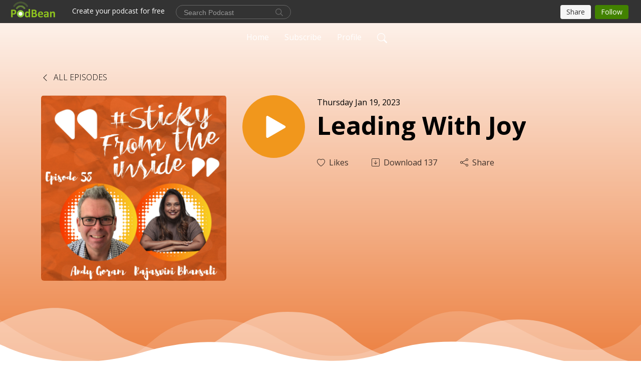

--- FILE ---
content_type: text/html; charset=UTF-8
request_url: https://stickyfromtheinside.podbean.com/e/leading-with-joy/
body_size: 10554
content:
<!DOCTYPE html>
<html  data-head-attrs=""  lang="en">
<head>
  <meta charset="UTF-8">
  <meta name="viewport" content="width=device-width, initial-scale=1.0">
  <meta name="mobile-web-app-capable" content="yes">
  <meta name="apple-mobile-web-app-status-bar-style" content="black">
  <meta name="theme-color" content="#ffffff">
  <link rel="stylesheet" href="https://cdnjs.cloudflare.com/ajax/libs/twitter-bootstrap/5.0.1/css/bootstrap.min.css" integrity="sha512-Ez0cGzNzHR1tYAv56860NLspgUGuQw16GiOOp/I2LuTmpSK9xDXlgJz3XN4cnpXWDmkNBKXR/VDMTCnAaEooxA==" crossorigin="anonymous" referrerpolicy="no-referrer" />
  <link rel="preconnect" href="https://fonts.googleapis.com">
  <link rel="preconnect" href="https://fonts.gstatic.com" crossorigin>
  <script type="module" crossorigin src="https://pbcdn1.podbean.com/fs1/user-site-dist/assets/index.1ad62341.js"></script>
    <link rel="modulepreload" href="https://pbcdn1.podbean.com/fs1/user-site-dist/assets/vendor.7a484e8a.js">
    <link rel="stylesheet" href="https://pbcdn1.podbean.com/fs1/user-site-dist/assets/index.d710f70e.css">
  <link rel="manifest" href="/user-site/manifest.webmanifest" crossorigin="use-credentials"><title>Leading With Joy | The Sticky From The Inside Podcast</title><link rel="icon" href="https://mcdn.podbean.com/mf/web/pwyz8x/bizjuicer-podbean-branding-logo-v2.jpg"><link rel="apple-touch-icon" href="https://mcdn.podbean.com/mf/web/pwyz8x/bizjuicer-podbean-branding-logo-v2.jpg"><meta property="og:title" content="Leading With Joy | The Sticky From The Inside Podcast"><meta property="og:image" content="https://d2bwo9zemjwxh5.cloudfront.net/ep-logo/pbblog10058307/Episode_58_Vini_Bhansaliagvre_1200x628.jpg?s=5ed9b4643d7a0ec80914597caae322eb&amp;e=jpg"><meta property="og:type" content="article"><meta property="og:url" content="https://stickyfromtheinside.podbean.com/e/leading-with-joy/"><meta property="og:description" content="










With everything that’s going on in the world at the moment, could there be a better way to take a break from all that, than talking about the topic of joy? In a world where there’s a tonne of leadership books and doctrines about the choices and responsibilities of leadership, this conversation hones in on the real human side of things and speaks of transformation, love and joy in leadership that can sustain purposeful action and social change.
 
Andy Goram talks to Rajasvini Bhansali, co-author of the book &quot;Leading With Joy&quot; about why leading with joy is a serious business, is by no means the easy path, but can bring wonderful results.

















Join The Conversation







Find Andy Goram on LinkedIn here
Follow the Podcast on Instagram here
Follow the Podcast on Twitter here
Check out the Bizjuicer website here
Get a free consultation with Andy here
Check out the Bizjuicer blog here
Download the podcast here

Useful Links
Follow Rajasvini Bhansali on LinkedIn here
Follow Rajasvini on Facebook here
Follow Rajasvini on Twitter here
Follow Rajasvini on Instagram here
Find the book &quot;Leading With Joy&quot; here
Follow the book on Twitter here
Follow the book on Instagram here
Find the book page on LinkedIn here
Follow Akaya Windwood on LinkedIn here
Follow Akaya on Facebook here
Follow Akaya on Twitter here

Full Episode Transcript


Get the full transcript of the episode here


"><meta name="description" content="










With everything that’s going on in the world at the moment, could there be a better way to take a break from all that, than talking about the topic of joy? In a world where there’s a tonne of leadership books and doctrines about the choices and responsibilities of leadership, this conversation hones in on the real human side of things and speaks of transformation, love and joy in leadership that can sustain purposeful action and social change.
 
Andy Goram talks to Rajasvini Bhansali, co-author of the book &quot;Leading With Joy&quot; about why leading with joy is a serious business, is by no means the easy path, but can bring wonderful results.

















Join The Conversation







Find Andy Goram on LinkedIn here
Follow the Podcast on Instagram here
Follow the Podcast on Twitter here
Check out the Bizjuicer website here
Get a free consultation with Andy here
Check out the Bizjuicer blog here
Download the podcast here

Useful Links
Follow Rajasvini Bhansali on LinkedIn here
Follow Rajasvini on Facebook here
Follow Rajasvini on Twitter here
Follow Rajasvini on Instagram here
Find the book &quot;Leading With Joy&quot; here
Follow the book on Twitter here
Follow the book on Instagram here
Find the book page on LinkedIn here
Follow Akaya Windwood on LinkedIn here
Follow Akaya on Facebook here
Follow Akaya on Twitter here

Full Episode Transcript


Get the full transcript of the episode here


"><meta name="twitter:card" content="player"><meta name="twitter:site" content="@podbeancom"><meta name="twitter:url" content="https://stickyfromtheinside.podbean.com/e/leading-with-joy/"><meta name="twitter:title" content="Leading With Joy | The Sticky From The Inside Podcast"><meta name="twitter:description" content="










With everything that’s going on in the world at the moment, could there be a better way to take a break from all that, than talking about the topic of joy? In a world where there’s a tonne of leadership books and doctrines about the choices and responsibilities of leadership, this conversation hones in on the real human side of things and speaks of transformation, love and joy in leadership that can sustain purposeful action and social change.
 
Andy Goram talks to Rajasvini Bhansali, co-author of the book &quot;Leading With Joy&quot; about why leading with joy is a serious business, is by no means the easy path, but can bring wonderful results.

















Join The Conversation







Find Andy Goram on LinkedIn here
Follow the Podcast on Instagram here
Follow the Podcast on Twitter here
Check out the Bizjuicer website here
Get a free consultation with Andy here
Check out the Bizjuicer blog here
Download the podcast here

Useful Links
Follow Rajasvini Bhansali on LinkedIn here
Follow Rajasvini on Facebook here
Follow Rajasvini on Twitter here
Follow Rajasvini on Instagram here
Find the book &quot;Leading With Joy&quot; here
Follow the book on Twitter here
Follow the book on Instagram here
Find the book page on LinkedIn here
Follow Akaya Windwood on LinkedIn here
Follow Akaya on Facebook here
Follow Akaya on Twitter here

Full Episode Transcript


Get the full transcript of the episode here


"><meta name="twitter:image" content="https://d2bwo9zemjwxh5.cloudfront.net/ep-logo/pbblog10058307/Episode_58_Vini_Bhansaliagvre_1200x628.jpg?s=5ed9b4643d7a0ec80914597caae322eb&amp;e=jpg"><meta name="twitter:player" content="https://www.podbean.com/player-v2/?i=ceqes-134d4a5&amp;square=1"><meta name="twitter:player:width" content="420"><meta name="twitter:player:height" content="420"><meta http-equiv="Content-Type" content="text/html; charset=UTF-8"><meta http-equiv="Content-Language" content="en-us"><meta name="generator" content="Podbean 3.2"><meta name="viewport" content="width=device-width, user-scalable=no, initial-scale=1.0, minimum-scale=1.0, maximum-scale=1.0"><meta name="author" content="PodBean Development"><meta name="Copyright" content="PodBean"><meta name="HandheldFriendly" content="True"><meta name="MobileOptimized" content="MobileOptimized"><meta name="robots" content="all"><meta name="twitter:app:id:googleplay" content="com.podbean.app.podcast"><meta name="twitter:app:id:ipad" content="973361050"><meta name="twitter:app:id:iphone" content="973361050"><meta name="twitter:app:name:googleplay" content="Podbean"><meta name="twitter:app:name:ipad" content="Podbean"><meta name="twitter:app:name:iphone" content="Podbean"><script type="application/ld+json">{"@context":"https://schema.org/","@type":"PodcastEpisode","url":"/e/leading-with-joy/","name":"Leading With Joy","datePublished":"2023-01-19","description":"\n\n\n\n\n\n\n\n\n\n\nWith everything that’s going on in the world at the moment, could there be a better way to take a break from all that, than talking about the topic of joy? In a world where there’s a tonne of leadership books and doctrines about the choices and responsibilities of leadership, this conversation hones in on the real human side of things and speaks of transformation, love and joy in leadership that can sustain purposeful action and social change.\n \nAndy Goram talks to Rajasvini Bhansali, co-author of the book \"Leading With Joy\" about why leading with joy is a serious business, is by no means the easy path, but can bring wonderful results.\n\n\n\n\n\n\n\n\n\n\n\n\n\n\n\n\n\nJoin The Conversation\n\n\n\n\n\n\n\nFind Andy Goram on LinkedIn here\nFollow the Podcast on Instagram here\nFollow the Podcast on Twitter here\nCheck out the Bizjuicer website here\nGet a free consultation with Andy here\nCheck out the Bizjuicer blog here\nDownload the podcast here\n\nUseful Links\nFollow Rajasvini Bhansali on LinkedIn here\nFollow Rajasvini on Facebook here\nFollow Rajasvini on Twitter here\nFollow Rajasvini on Instagram here\nFind the book \"Leading With Joy\" here\nFollow the book on Twitter here\nFollow the book on Instagram here\nFind the book page on LinkedIn here\nFollow Akaya Windwood on LinkedIn here\nFollow Akaya on Facebook here\nFollow Akaya on Twitter here\n\nFull Episode Transcript\n\n\nGet the full transcript of the episode here\n\n\n","associatedMedia":{"@type":"MediaObject","contentUrl":"https://mcdn.podbean.com/mf/web/ifgv97/Episode_058_Vini_Bhansali_Uncleaned8cvpo.mp3"},"partOfSeries":{"@type":"PodcastSeries","name":"The Sticky From The Inside Podcast","url":"https://stickyfromtheinside.podbean.com"}}</script><link type="application/rss+xml" rel="alternate" href="https://feed.podbean.com/stickyfromtheinside/feed.xml" title="The Sticky From The Inside Podcast"><link rel="canonical" href="https://stickyfromtheinside.podbean.com/e/leading-with-joy/"><meta name="head:count" content="35"><link rel="modulepreload" crossorigin href="https://pbcdn1.podbean.com/fs1/user-site-dist/assets/episode.b821da30.js"><link rel="stylesheet" href="https://pbcdn1.podbean.com/fs1/user-site-dist/assets/episode.6d6d54b9.css"><link rel="modulepreload" crossorigin href="https://pbcdn1.podbean.com/fs1/user-site-dist/assets/HomeHeader.500f78d5.js"><link rel="stylesheet" href="https://pbcdn1.podbean.com/fs1/user-site-dist/assets/HomeHeader.f51f4f51.css"><link rel="modulepreload" crossorigin href="https://pbcdn1.podbean.com/fs1/user-site-dist/assets/HeadEpisode.60975439.js"><link rel="stylesheet" href="https://pbcdn1.podbean.com/fs1/user-site-dist/assets/HeadEpisode.72529506.css">
</head>
<body  data-head-attrs="" >
  <div id="app" data-server-rendered="true"><div class="main-page main-style-light" style="--font:Open Sans,Helvetica,Arial,Verdana,sans-serif;--secondaryFont:Open Sans,Helvetica,Arial,Verdana,sans-serif;--playerColor:#F1971C;--playerColorRGB:241,151,28;--homeHeaderTextColor:#FFFFFF;--pageHeaderTextColor:#000000;--pageHeaderBackgroundColor:#EA7028;"><!----><div loginurl="https://www.podbean.com/site/user/login?return=https%253A%252F%252Fstickyfromtheinside.podbean.com%252Fe%252Fleading-with-joy%252F&amp;rts=b88cb74438c1194a3ed896fb898ced5172719c5c" postname="leading-with-joy"><div class="theme-waves episode-detail d-flex flex-column h-100  navigation-transparent"><!--[--><div class="cc-navigation1 navigation" style="--navigationFontColor:#FFFFFF;--navigationBackgroundColor:#fdfdfd;"><nav class="navbar navbar-expand-lg"><div class="container justify-content-center"><div style="" class="nav-item search-icon list-unstyled"><button class="btn bg-transparent d-black d-lg-none border-0 nav-link text-dark px-2" type="button" title="Search"><svg xmlns="http://www.w3.org/2000/svg" width="20" height="20" fill="currentColor" class="bi bi-search" viewbox="0 0 16 16"><path d="M11.742 10.344a6.5 6.5 0 1 0-1.397 1.398h-.001c.03.04.062.078.098.115l3.85 3.85a1 1 0 0 0 1.415-1.414l-3.85-3.85a1.007 1.007 0 0 0-.115-.1zM12 6.5a5.5 5.5 0 1 1-11 0 5.5 5.5 0 0 1 11 0z"></path></svg></button></div><div class="h-search" style="display:none;"><input class="form-control shadow-sm rounded-pill border-0" title="Search" value="" type="text" placeholder="Search"><button type="button" class="btn bg-transparent border-0">Cancel</button></div><button class="navbar-toggler px-2" type="button" title="Navbar toggle" data-bs-toggle="collapse" data-bs-target="#navbarNav" aria-controls="navbarNav" aria-expanded="false" aria-label="Toggle navigation"><svg xmlns="http://www.w3.org/2000/svg" width="28" height="28" fill="currentColor" class="bi bi-list" viewbox="0 0 16 16"><path fill-rule="evenodd" d="M2.5 12a.5.5 0 0 1 .5-.5h10a.5.5 0 0 1 0 1H3a.5.5 0 0 1-.5-.5zm0-4a.5.5 0 0 1 .5-.5h10a.5.5 0 0 1 0 1H3a.5.5 0 0 1-.5-.5zm0-4a.5.5 0 0 1 .5-.5h10a.5.5 0 0 1 0 1H3a.5.5 0 0 1-.5-.5z"></path></svg></button><div class="collapse navbar-collapse" id="navbarNav"><ul class="navbar-nav" style=""><!--[--><li class="nav-item"><!--[--><a href="/" class="nav-link"><!--[-->Home<!--]--></a><!--]--></li><li class="nav-item"><!--[--><a target="_blank" rel="noopener noreferrer" class="nav-link" active-class="active" href="https://www.podbean.com/site/podcatcher/index/blog/G2GpJ1SMGSe7"><!--[-->Subscribe<!--]--></a><!--]--></li><li class="nav-item"><!--[--><a target="_blank" rel="noopener noreferrer" class="nav-link" active-class="active" href="https://www.podbean.com/user-ePGge9HVzixV"><!--[-->Profile<!--]--></a><!--]--></li><!--]--><!--[--><li style="" class="nav-item search-icon"><button class="btn bg-transparent border-0 nav-link" type="button" title="Search"><svg xmlns="http://www.w3.org/2000/svg" width="20" height="20" fill="currentColor" class="bi bi-search" viewbox="0 0 16 16"><path d="M11.742 10.344a6.5 6.5 0 1 0-1.397 1.398h-.001c.03.04.062.078.098.115l3.85 3.85a1 1 0 0 0 1.415-1.414l-3.85-3.85a1.007 1.007 0 0 0-.115-.1zM12 6.5a5.5 5.5 0 1 1-11 0 5.5 5.5 0 0 1 11 0z"></path></svg></button></li><!--]--></ul></div></div></nav></div><!----><!--]--><div class="common-content flex-shrink-0"><!--[--><!----><div class="episode-detail-top pt-5 pb-5"><div class="container mt-5"><nav><ol class="breadcrumb mt-2"><li class="breadcrumb-item"><a href="/" class="text-dark text-uppercase fw-light"><!--[--><svg xmlns="http://www.w3.org/2000/svg" width="16" height="16" fill="currentColor" class="bi bi-chevron-left" viewbox="0 0 16 16"><path fill-rule="evenodd" d="M11.354 1.646a.5.5 0 0 1 0 .708L5.707 8l5.647 5.646a.5.5 0 0 1-.708.708l-6-6a.5.5 0 0 1 0-.708l6-6a.5.5 0 0 1 .708 0z"></path></svg> All Episodes<!--]--></a></li></ol></nav><div class="episode-content"><div class="border-0 d-md-flex mt-4 mb-5 list"><img class="me-3 episode-logo" alt="Leading With Joy" src="https://pbcdn1.podbean.com/imglogo/ep-logo/pbblog10058307/Episode_58_Vini_Bhansaliagvre_300x300.jpg" loading="lazy"><div class="card-body position-relative d-flex pt-0"><button class="btn btn-link rounded-circle play-button me-4" type="button" title="Play Leading With Joy"><svg t="1622017593702" class="icon icon-play text-white" fill="currentColor" viewbox="0 0 1024 1024" version="1.1" xmlns="http://www.w3.org/2000/svg" p-id="12170" width="30" height="30"><path d="M844.704269 475.730473L222.284513 116.380385a43.342807 43.342807 0 0 0-65.025048 37.548353v718.692951a43.335582 43.335582 0 0 0 65.025048 37.541128l622.412531-359.342864a43.357257 43.357257 0 0 0 0.007225-75.08948z" fill="" p-id="12171"></path></svg></button><div class="episode-info"><p class="e-date p-0 mb-1"><!----><span class="episode-date">Thursday Jan 19, 2023</span></p><h1 class="card-title page-title text-dark text-three-line fs-50">Leading With Joy</h1><div class="cc-post-toolbar pt-4"><ul class="list-unstyled d-flex mb-0 row gx-5 p-0"><li class="col-auto"><button class="border-0 p-0 bg-transparent row gx-1 align-items-center" title="Likes"><svg xmlns="http://www.w3.org/2000/svg" width="16" height="16" fill="currentColor" class="bi bi-heart col-auto icon-like" viewbox="0 0 16 16"><path d="m8 2.748-.717-.737C5.6.281 2.514.878 1.4 3.053c-.523 1.023-.641 2.5.314 4.385.92 1.815 2.834 3.989 6.286 6.357 3.452-2.368 5.365-4.542 6.286-6.357.955-1.886.838-3.362.314-4.385C13.486.878 10.4.28 8.717 2.01L8 2.748zM8 15C-7.333 4.868 3.279-3.04 7.824 1.143c.06.055.119.112.176.171a3.12 3.12 0 0 1 .176-.17C12.72-3.042 23.333 4.867 8 15z"></path></svg><span class="text-gray col-auto item-name">Likes</span><!----></button></li><li class="col-auto"><a class="border-0 p-0 bg-transparent row gx-1 align-items-center" href="https://www.podbean.com/media/share/pb-ceqes-134d4a5?download=1" target="_blank" title="Download"><svg xmlns="http://www.w3.org/2000/svg" width="16" height="16" fill="currentColor" class="bi bi-arrow-down-square col-auto" viewbox="0 0 16 16"><path fill-rule="evenodd" d="M15 2a1 1 0 0 0-1-1H2a1 1 0 0 0-1 1v12a1 1 0 0 0 1 1h12a1 1 0 0 0 1-1V2zM0 2a2 2 0 0 1 2-2h12a2 2 0 0 1 2 2v12a2 2 0 0 1-2 2H2a2 2 0 0 1-2-2V2zm8.5 2.5a.5.5 0 0 0-1 0v5.793L5.354 8.146a.5.5 0 1 0-.708.708l3 3a.5.5 0 0 0 .708 0l3-3a.5.5 0 0 0-.708-.708L8.5 10.293V4.5z"></path></svg><span class="text-gray col-auto item-name">Download</span><span class="text-gray col-auto">137</span></a></li><li class="col-auto"><button class="border-0 p-0 bg-transparent row gx-1 align-items-center" title="Share" data-bs-toggle="modal" data-bs-target="#shareModal"><svg xmlns="http://www.w3.org/2000/svg" width="16" height="16" fill="currentColor" class="bi bi-share col-auto" viewbox="0 0 16 16"><path d="M13.5 1a1.5 1.5 0 1 0 0 3 1.5 1.5 0 0 0 0-3zM11 2.5a2.5 2.5 0 1 1 .603 1.628l-6.718 3.12a2.499 2.499 0 0 1 0 1.504l6.718 3.12a2.5 2.5 0 1 1-.488.876l-6.718-3.12a2.5 2.5 0 1 1 0-3.256l6.718-3.12A2.5 2.5 0 0 1 11 2.5zm-8.5 4a1.5 1.5 0 1 0 0 3 1.5 1.5 0 0 0 0-3zm11 5.5a1.5 1.5 0 1 0 0 3 1.5 1.5 0 0 0 0-3z"></path></svg><span class="text-gray item-name col-auto">Share</span></button></li></ul></div><!----></div></div></div></div></div><svg id="Curve" xmlns="http://www.w3.org/2000/svg" viewBox="0 0 1924 212.552"><path id="curve01" d="M-23.685,359.406S93.525,419.436,253.5,371.375s273.577,1.033,273.577,1.033,113.49,37.939,226.2-3.355,263.749-5.5,290.141,3.355,177.158,52.609,265.227,5.262,191.943-46.8,304.094,6.182,276.982-24.446,276.982-24.446v134.43h-1924V354.945Z" transform="translate(34.287 -281.283)" fill="#fff"></path><path id="curve02" d="M-2.111,728.749s89.218-48.068,157.482-21.806c72.236,31.039,61.34,53.552,173.542,79.815S454.9,706.923,579.664,706.923s111.41,72.894,213.965,90.951,132.6-53.569,199.093-69.125,137.826-4.511,222.382,54.054,213.326,14.629,251.445-6.7,135.343-73.064,245.343-54.288,210,76.058,210,76.058V911.5h-1924Z" transform="translate(2.111 -698.949)" fill="#fff" opacity="0.421"></path><path id="curve03" d="M2055.179,850.019v149.1h-1924v-189.1h0c.91-.286,75.2,66.583,191.974,82.357s98.2-77.359,230-82.357,144.632,77.663,267.9,73.383,142.695-95.3,246.795-89.867,140.081,75,245.748,78.165,103.959-84.817,189.279-85.131c127.354-.563,114.822,75.533,200.279,75.544s105.741-66.281,195.854-68.578S2055.179,850.019,2055.179,850.019Z" transform="translate(-131.179 -786.567)" fill="#fff" opacity="0.158"></path></svg></div><!--]--><!----><div class="episode-detail-bottom"><div class="container"><div class="episode-content"><div class="border-0 d-flex"><div class="card-body ps-0 pt-5 pb-5"><p class="e-description card-text"><div>
<div class="_25Ehb _3qYRK s3FlX public-DraftStyleDefault-block-depth0 public-DraftStyleDefault-text-ltr fixed-tab-size rich_content_P">
<div class="public-DraftStyleDefault-block public-DraftStyleDefault-ltr">
<div class="_25Ehb _3qYRK Oh89J public-DraftStyleDefault-block-depth0 public-DraftStyleDefault-text-ltr fixed-tab-size rich_content_P">
<div class="public-DraftStyleDefault-block public-DraftStyleDefault-ltr">
<div>
<div class="_25Ehb _3qYRK Oh89J public-DraftStyleDefault-block-depth0 public-DraftStyleDefault-text-ltr fixed-tab-size rich_content_P">
<div class="public-DraftStyleDefault-block public-DraftStyleDefault-ltr">
<div class="_25Ehb _3qYRK Oh89J public-DraftStyleDefault-block-depth0 public-DraftStyleDefault-text-ltr fixed-tab-size rich_content_P">
<div class="public-DraftStyleDefault-block public-DraftStyleDefault-ltr">
<div class="_25Ehb _3qYRK Oh89J public-DraftStyleDefault-block-depth0 public-DraftStyleDefault-text-ltr fixed-tab-size rich_content_P">
<div class="public-DraftStyleDefault-block public-DraftStyleDefault-ltr">With everything that’s going on in the world at the moment, could there be a better way to take a break from all that, than talking about the topic of joy? In a world where there’s a tonne of leadership books and doctrines about the choices and responsibilities of leadership, this conversation hones in on the real human side of things and speaks of transformation, love and joy in leadership that can sustain purposeful action and social change.</div>
<div class="public-DraftStyleDefault-block public-DraftStyleDefault-ltr"> </div>
<div class="public-DraftStyleDefault-block public-DraftStyleDefault-ltr">Andy Goram talks to Rajasvini Bhansali, co-author of the book "Leading With Joy" about why leading with joy is a serious business, is by no means the easy path, but can bring wonderful results.</div>
</div>
</div>
</div>
</div>
</div>
</div>
</div>
</div>
</div>
</div>
</div>
<div>
<div class="jwLWP _2hXa7 Zn7O0 public-DraftStyleDefault-block-depth0 public-DraftStyleDefault-text-ltr">
<div class="public-DraftStyleDefault-block public-DraftStyleDefault-ltr">
<div class="jwLWP _2hXa7 Zn7O0 public-DraftStyleDefault-block-depth0 public-DraftStyleDefault-text-ltr">
<div class="public-DraftStyleDefault-block public-DraftStyleDefault-ltr">
<div class="jwLWP _2hXa7 Zn7O0 public-DraftStyleDefault-block-depth0 public-DraftStyleDefault-text-ltr">
<div class="public-DraftStyleDefault-block public-DraftStyleDefault-ltr"><span style="font-size:14pt;"><strong>Join The Conversation</strong></span></div>
</div>
</div>
</div>
</div>
</div>
<div class="jwLWP _2hXa7 Zn7O0 public-DraftStyleDefault-block-depth0 public-DraftStyleDefault-text-ltr">
<div class="public-DraftStyleDefault-block public-DraftStyleDefault-ltr">
<div>Find Andy Goram on LinkedIn <a title="Andy Goram LinkedIn Profile" href="https://www.linkedin.com/in/andygoram" target="_blank" rel="noreferrer noopener">here</a></div>
<div>Follow the Podcast on Instagram <a title="Sticky From The Inside Podcast on Instagram" href="https://www.instagram.com/sticky_from_the_inside_podcast" target="_blank" rel="noreferrer noopener">here</a></div>
<div>Follow the Podcast on Twitter <a title="Sticky From The Inside on Twitter" href="https://twitter.com/stickyfrom" target="_blank" rel="noreferrer noopener">here</a></div>
<div>Check out the Bizjuicer website <a title="Bizjuicer Website" href="https://www.bizjuicer.com" target="_blank" rel="noreferrer noopener">here</a></div>
<div>Get a free consultation with Andy <a title="Increase profit and employee productivity, retention and engagement" href="https://www.engagingfoundations.com" target="_blank" rel="noreferrer noopener">here</a></div>
<div>Check out the Bizjuicer blog <a title="Check out the Bizjuicer Blog here" href="https://www.bizjuicer.com/blog" target="_blank" rel="noreferrer noopener">here</a></div>
<div>Download the podcast <a title="Download the podcast here" href="https://www.bizjuicer.com/podcast" target="_blank" rel="noreferrer noopener">here</a></div>
<div></div>
<h3><strong>Useful Links</strong></h3>
<div>Follow Rajasvini Bhansali on LinkedIn <a title="Follow Rajasvini Bhansali on LinkedIn" href="https://www.linkedin.com/in/rajasvini/" target="_blank" rel="noreferrer noopener">here</a></div>
<div>Follow Rajasvini on Facebook <a title="Follow Rajasvini on Facebook" href="https://www.facebook.com/rajasvini.bhansali" target="_blank" rel="noreferrer noopener">here</a></div>
<div>Follow Rajasvini on Twitter <a title="Follow Rajasvini on Twitter" href="https://twitter.com/rajasvini" target="_blank" rel="noreferrer noopener">here</a></div>
<div>Follow Rajasvini on Instagram <a title="Follow Rajasvini on Instagram" href="https://www.instagram.com/rajasvini/" target="_blank" rel="noreferrer noopener">here</a></div>
<div>Find the book "Leading With Joy" <a title="Find" href="https://leadingwithjoybook.com/" target="_blank" rel="noreferrer noopener">here</a></div>
<div>Follow the book on Twitter <a title="Leading With Joy on Twitter" href="https://twitter.com/LeadingWithJoy" target="_blank" rel="noreferrer noopener">here</a></div>
<div>Follow the book on Instagram <a title="Follow the book on Instagram" href="https://www.instagram.com/leadingwithjoybook_/" target="_blank" rel="noreferrer noopener">here</a></div>
<div>Find the book page on LinkedIn <a title="Find the book's page on LinkedIn" href="https://www.linkedin.com/in/leadingwithjoy/" target="_blank" rel="noreferrer noopener">here</a></div>
<div>Follow Akaya Windwood on LinkedIn <a title="Follow Akaya Windwood on LinkedIn" href="https://www.linkedin.com/in/akaya-windwood-90526611/" target="_blank" rel="noreferrer noopener">here</a></div>
<div>Follow Akaya on Facebook <a title="Follow Akaya on Facebook" href="https://www.facebook.com/akaya.windwood" target="_blank" rel="noreferrer noopener">here</a></div>
<div>Follow Akaya on Twitter <a title="Follow Akaya on Twitter" href="https://twitter.com/AkayaWindwood" target="_blank" rel="noreferrer noopener">here</a></div>
<div><strong></strong></div>
<div><span style="font-size:14pt;"><strong>Full Episode Transcript</strong></span></div>
</div>
<div class="public-DraftStyleDefault-block public-DraftStyleDefault-ltr">
<p>Get the full transcript of the episode <a title="Read the full transcript here" href="https://www.bizjuicer.com/post/leading-with-joy" target="_blank" rel="noreferrer noopener">here</a></p>
</div>
</div>
</div></p></div></div></div></div></div><!----><div class="episode-detail-bottom"><div class="container"><div class="pb-2"><div class="cc-comments"><div class="comment-title">Comment (0) </div><!----><div class="content empty-content text-center"><svg xmlns="http://www.w3.org/2000/svg" width="16" height="16" fill="currentColor" class="bi bi-chat-left-text" viewbox="0 0 16 16"><path d="M14 1a1 1 0 0 1 1 1v8a1 1 0 0 1-1 1H4.414A2 2 0 0 0 3 11.586l-2 2V2a1 1 0 0 1 1-1h12zM2 0a2 2 0 0 0-2 2v12.793a.5.5 0 0 0 .854.353l2.853-2.853A1 1 0 0 1 4.414 12H14a2 2 0 0 0 2-2V2a2 2 0 0 0-2-2H2z"></path><path d="M3 3.5a.5.5 0 0 1 .5-.5h9a.5.5 0 0 1 0 1h-9a.5.5 0 0 1-.5-.5zM3 6a.5.5 0 0 1 .5-.5h9a.5.5 0 0 1 0 1h-9A.5.5 0 0 1 3 6zm0 2.5a.5.5 0 0 1 .5-.5h5a.5.5 0 0 1 0 1h-5a.5.5 0 0 1-.5-.5z"></path></svg><p class="pt-3">No comments yet. Be the first to say something!</p></div></div></div></div></div></div><!--[--><footer class="cc-footer1 footer mt-auto" style="--footerFontColor:#ffffff;--footerBackgroundColor:#000000;"><div class="container p-0 d-sm-flex justify-content-sm-between align-items-center flex-row-reverse"><ul class="row gx-4 social-icon-content list-unstyled d-flex justify-content-md-start justify-content-center mb-0"><!----><!----><!----><!----><!----></ul><div class="right-content"><p class="mb-0 pt-2">Copyright 2020 All rights reserved.</p><p class="by">Podcast Powered By <a href="https://www.podbean.com" target="_blank" rel="noopener noreferrer">Podbean</a></p></div></div></footer><div class="after-footer"></div><!----><!--]--></div></div><!----><!----><!----><div style="display:none;">Version: 20241125</div></div></div>

<script>window.__INITIAL_STATE__="{\"store\":{\"baseInfo\":{\"podcastTitle\":\"The Sticky From The Inside Podcast\",\"slug\":\"stickyfromtheinside\",\"podcastDescription\":\"Sticky From The Inside is the go-to podcast for anyone looking to transform their workplace into a thriving, competition-crushing powerhouse. We’re on a mission to change the fact that 65% of employees worldwide are disengaged from their work—because that’s not just bad for business, it’s a waste of time and talent.\\n\\nEach episode, we bring you dynamic conversations with global experts, thought leaders, and innovative thinkers who share their strategies, stories, and secrets for building a “Stickier Business”—a place where employees are passionate, customers are loyal, and success is the norm.\\n\\nIf you’re ready to boost employee engagement, create an unbeatable workplace culture, and lead with impact, tune in and discover how to build a business that people love from the inside out.\",\"podcastLogo\":\"https:\u002F\u002Fpbcdn1.podbean.com\u002Fimglogo\u002Fimage-logo\u002F10058307\u002Fbizjuicer-podbean-branding-logo.jpg\",\"podcastShareLogo\":\"https:\u002F\u002Fd2bwo9zemjwxh5.cloudfront.net\u002Fimage-logo\u002F10058307\u002Fbizjuicer-podbean-branding-logo_1200x628.jpg?s=d66947d58b30a037883a1b99a442b4ca&e=jpg\",\"podcastUrl\":\"https:\u002F\u002Fstickyfromtheinside.podbean.com\",\"podcastCanSearched\":true,\"feedUrl\":\"https:\u002F\u002Ffeed.podbean.com\u002Fstickyfromtheinside\u002Ffeed.xml\",\"theme\":\"waves\",\"podcastDeepLink\":\"https:\u002F\u002Fwww.podbean.com\u002Fpw\u002Fpbblog-z6xdi-997a43?from=usersite\",\"removePodbeanBranding\":\"no\",\"brandingLogo\":null,\"timeZone\":{\"timeZoneId\":30,\"gmtAdjustment\":\"GMT+00:00\",\"useDaylightTime\":1,\"value\":0,\"text\":\"(GMT+00:00) Greenwich Mean Time : Dublin, Edinburgh, Lisbon, London\",\"daylightStartTime\":\"Last Sunday of March +1 Hours\",\"daylightEndTime\":\"Last Sunday Of October +1 Hours\",\"timezone\":\"Europe\u002FLondon\"},\"podcastDownloads\":null,\"totalEpisodes\":137,\"showComments\":true,\"iOSAppDownloadLink\":null,\"customizeCssUrl\":null,\"androidAppDownloadLink\":null,\"showPostShare\":true,\"showLike\":true,\"author\":\"Andy Goram\",\"enableEngagementStats\":true,\"shareEmbedLink\":\"https:\u002F\u002Fadmin5.podbean.com\u002Fembed.html?id=pbblog-z6xdi-997a43-playlist\",\"language\":\"en\",\"sensitivitySessionExpireTime\":3600,\"podcastApps\":[{\"name\":\"Apple Podcasts\",\"link\":\"https:\u002F\u002Fpodcasts.apple.com\u002Fgb\u002Fpodcast\u002Fthe-sticky-from-the-inside-podcast\u002Fid1540925267\",\"image\":\"https:\u002F\u002Fpbcdn1.podbean.com\u002Ffs1\u002Fsite\u002Fimages\u002Fadmin5\u002Fapple-podcast.png\",\"title\":null},{\"name\":\"YouTube\",\"link\":\"https:\u002F\u002Fwww.youtube.com\u002Fplaylist?list=PLFA6gI9aAeY7OYLi41_4pQZLiBMeeuSGu\",\"image\":\"https:\u002F\u002Fpbcdn1.podbean.com\u002Ffs1\u002Fsite\u002Fimages\u002Fadmin5\u002Fyoutube_logo.png\",\"title\":null},{\"name\":\"Podbean App\",\"link\":\"https:\u002F\u002Fwww.podbean.com\u002Fpw\u002Fpbblog-z6xdi-997a43?from=usersite\",\"image\":\"https:\u002F\u002Fpbcdn1.podbean.com\u002Ffs1\u002Fsite\u002Fimages\u002Fadmin5\u002Fpodbean-app.png\",\"title\":null},{\"name\":\"Spotify\",\"link\":\"https:\u002F\u002Fopen.spotify.com\u002Fshow\u002F5GlIZWy1wG4IdYfW9upVou\",\"image\":\"https:\u002F\u002Fpbcdn1.podbean.com\u002Ffs1\u002Fsite\u002Fimages\u002Fadmin5\u002Fspotify.png\",\"title\":null},{\"name\":\"Amazon Music\",\"link\":\"https:\u002F\u002Fmusic.amazon.com\u002Fpodcasts\u002Fe0d1ce60-67e2-4a8b-9fd8-d26b9ffd1909\",\"image\":\"https:\u002F\u002Fpbcdn1.podbean.com\u002Ffs1\u002Fsite\u002Fimages\u002Fadmin5\u002FAmazonMusic.png\",\"title\":null},{\"name\":\"TuneIn + Alexa\",\"link\":\"https:\u002F\u002Ftunein.com\u002Fradio\u002FSticky-From-The-Inside-p1384278\u002F\",\"image\":\"https:\u002F\u002Fpbcdn1.podbean.com\u002Ffs1\u002Fsite\u002Fimages\u002Fadmin5\u002Ftunein.png\",\"title\":null},{\"name\":\"iHeartRadio\",\"link\":\"https:\u002F\u002Fiheart.com\u002Fpodcast\u002F96961153\",\"image\":\"https:\u002F\u002Fpbcdn1.podbean.com\u002Ffs1\u002Fsite\u002Fimages\u002Fadmin5\u002FiHeartRadio.png\",\"title\":null},{\"name\":\"PlayerFM\",\"link\":\"https:\u002F\u002Fplayer.fm\u002Fseries\u002F3349818\",\"image\":\"https:\u002F\u002Fpbcdn1.podbean.com\u002Ffs1\u002Fsite\u002Fimages\u002Fadmin5\u002FPlayerFM.png\",\"title\":null},{\"name\":\"Podchaser\",\"link\":\"https:\u002F\u002Fwww.podchaser.com\u002Fpodcasts\u002Fthe-sticky-from-the-inside-pod-1571147\",\"image\":\"https:\u002F\u002Fpbcdn1.podbean.com\u002Ffs1\u002Fsite\u002Fimages\u002Fadmin5\u002FPodchaser.webp\",\"title\":null}],\"components\":{\"base\":[{\"id\":\"MainStyle\",\"val\":\"light\"},{\"id\":\"Font\",\"val\":\"Open Sans\"},{\"id\":\"SecondaryFont\",\"val\":\"Open Sans\"},{\"id\":\"PlayerColor\",\"val\":\"#F1971C\"},{\"id\":\"PlayerStyle\",\"val\":\"player2\"},{\"id\":\"PlayerWave\",\"val\":\"show\"},{\"id\":\"Favicon\",\"val\":\"https:\u002F\u002Fmcdn.podbean.com\u002Fmf\u002Fweb\u002Fpwyz8x\u002Fbizjuicer-podbean-branding-logo-v2.jpg\"},{\"id\":\"CookiesNotice\",\"val\":\"hide\"},{\"id\":\"CookiesNoticeContent\",\"val\":\"\u003Ch4\u003ECookies Notice\u003C\u002Fh4\u003E\u003Cp\u003EThis website uses cookies to improve your experience while you navigate through the website. By using our website you agree to our use of cookies.\u003C\u002Fp\u003E\"},{\"id\":\"EpisodePageListenOn\",\"val\":\"hide\"},{\"id\":\"EpisodePageCustomizeComponent\",\"val\":\"hide\"}],\"home-header\":[{\"id\":\"HomeHeaderTextColor\",\"val\":\"#FFFFFF\"},{\"id\":\"BackgroundImage\",\"val\":\"https:\u002F\u002Fmcdn.podbean.com\u002Fmf\u002Fweb\u002Fbvaebq\u002FPodbean_Waves_Banner_v509185b54-47c9-697f-fee9-c2b581792aed.png\"},{\"id\":\"BackgroundImageForMobile\",\"val\":null}],\"page-header\":[{\"id\":\"PageHeaderTextColor\",\"val\":\"#000000\"},{\"id\":\"PageHeaderBackgroundColor\",\"val\":\"#EA7028\"}],\"episode-list\":[{\"id\":\"EpisodeListType\",\"val\":\"grid\"},{\"id\":\"EpisodesPerPage\",\"val\":10},{\"id\":\"EpisodeStats\",\"val\":\"show\"}],\"navigation\":[{\"id\":\"NavigationFontColor\",\"val\":\"#FFFFFF\"},{\"id\":\"NavigationBackgroundColor\",\"val\":\"#fdfdfd\"},{\"id\":\"NavigationSearch\",\"val\":\"show\"},{\"id\":\"NavigationLinks\",\"val\":[{\"id\":\"Home\",\"type\":\"Link\",\"value\":\"\u002F\",\"text\":\"Home\",\"subitems\":[]},{\"id\":\"Subscribe\",\"type\":\"Link\",\"value\":\"https:\u002F\u002Fwww.podbean.com\u002Fsite\u002Fpodcatcher\u002Findex\u002Fblog\u002FG2GpJ1SMGSe7\",\"text\":\"Subscribe\",\"subitems\":[]},{\"id\":\"Profile\",\"type\":\"Link\",\"value\":\"https:\u002F\u002Fwww.podbean.com\u002Fuser-ePGge9HVzixV\",\"text\":\"Profile\",\"subitems\":[]}]}],\"footer\":[{\"id\":\"FooterType\",\"val\":\"Footer1\"},{\"id\":\"FooterFontColor\",\"val\":\"#ffffff\"},{\"id\":\"FooterBackgroundColor\",\"val\":\"#000000\"},{\"id\":\"FooterCopyright\",\"val\":\"Copyright 2020 All rights reserved.\"},{\"id\":\"SocialMediaLinks\",\"val\":{\"facebook_username\":\"\",\"twitter_username\":\"\",\"instagram_username\":\"\",\"youtube_username\":\"\",\"linkedin_username\":\"\"}}],\"customize-container1\":[],\"customize-container2\":[]},\"allLinks\":[],\"mainStylesDefaultSettings\":null,\"defaultCustomizeComponents\":null,\"scripts\":[],\"metas\":[],\"appConfig\":{\"package\":\"com.podbean.app.podcast\",\"app_store_id\":973361050,\"app_name\":\"Podbean\",\"scheme\":\"podbean\"},\"customizeCss\":null,\"canEditCss\":null,\"enableJsCodeInCustomizeContent\":false,\"enabledIframeCodeInCustomizeContent\":true,\"sectionMaxCount\":10,\"enableEditorLink\":true,\"enableEditCookiesNotice\":true,\"siteRedirectToFeed\":false,\"podcatcherRssUrl\":null,\"showFeed\":true,\"showTopBar\":true,\"enableWebSiteLike\":true,\"organizationName\":null,\"organizationPageLink\":null},\"backToListUrl\":\"\u002F\",\"tinymceLoaded\":false,\"listEpisodes\":[],\"userLikedEpisodes\":[],\"userLikeCheckedEpisodes\":[],\"topBarIframeLoaded\":false,\"listTotalCount\":0,\"listTotalPage\":0,\"listPage\":0,\"listType\":\"all\",\"listValue\":\"\",\"listName\":\"\",\"pageLoading\":false,\"apiBaseUrl\":\"https:\u002F\u002Fstickyfromtheinside.podbean.com\",\"apiV2BaseUrl\":\"\",\"apiCommonParams\":{\"t\":\"696cb690\",\"clientSignature\":\"e700bbcb355dd0fc3132ca34a1c65d92\",\"u\":null,\"customizing\":null},\"apiCommonHeaders\":{},\"comments\":[],\"commentsTotalCount\":0,\"commentsTotalPage\":0,\"commentsPage\":1,\"commentEpisodeId\":\"pb20239525-ceqes\",\"episode\":{\"id\":\"pb20239525\",\"idTag\":\"ceqes\",\"title\":\"Leading With Joy\",\"logo\":\"https:\u002F\u002Fpbcdn1.podbean.com\u002Fimglogo\u002Fep-logo\u002Fpbblog10058307\u002FEpisode_58_Vini_Bhansaliagvre_300x300.jpg\",\"shareLogo\":\"https:\u002F\u002Fd2bwo9zemjwxh5.cloudfront.net\u002Fep-logo\u002Fpbblog10058307\u002FEpisode_58_Vini_Bhansaliagvre_1200x628.jpg?s=5ed9b4643d7a0ec80914597caae322eb&e=jpg\",\"largeLogo\":\"https:\u002F\u002Fpbcdn1.podbean.com\u002Fimglogo\u002Fep-logo\u002Fpbblog10058307\u002FEpisode_58_Vini_Bhansaliagvre.jpg\",\"previewContent\":null,\"content\":\"\u003Cdiv\u003E\\n\u003Cdiv class=\\\"_25Ehb _3qYRK s3FlX public-DraftStyleDefault-block-depth0 public-DraftStyleDefault-text-ltr fixed-tab-size rich_content_P\\\"\u003E\\n\u003Cdiv class=\\\"public-DraftStyleDefault-block public-DraftStyleDefault-ltr\\\"\u003E\\n\u003Cdiv class=\\\"_25Ehb _3qYRK Oh89J public-DraftStyleDefault-block-depth0 public-DraftStyleDefault-text-ltr fixed-tab-size rich_content_P\\\"\u003E\\n\u003Cdiv class=\\\"public-DraftStyleDefault-block public-DraftStyleDefault-ltr\\\"\u003E\\n\u003Cdiv\u003E\\n\u003Cdiv class=\\\"_25Ehb _3qYRK Oh89J public-DraftStyleDefault-block-depth0 public-DraftStyleDefault-text-ltr fixed-tab-size rich_content_P\\\"\u003E\\n\u003Cdiv class=\\\"public-DraftStyleDefault-block public-DraftStyleDefault-ltr\\\"\u003E\\n\u003Cdiv class=\\\"_25Ehb _3qYRK Oh89J public-DraftStyleDefault-block-depth0 public-DraftStyleDefault-text-ltr fixed-tab-size rich_content_P\\\"\u003E\\n\u003Cdiv class=\\\"public-DraftStyleDefault-block public-DraftStyleDefault-ltr\\\"\u003E\\n\u003Cdiv class=\\\"_25Ehb _3qYRK Oh89J public-DraftStyleDefault-block-depth0 public-DraftStyleDefault-text-ltr fixed-tab-size rich_content_P\\\"\u003E\\n\u003Cdiv class=\\\"public-DraftStyleDefault-block public-DraftStyleDefault-ltr\\\"\u003EWith everything that’s going on in the world at the moment, could there be a better way to take a break from all that, than talking about the topic of joy? In a world where there’s a tonne of leadership books and doctrines about the choices and responsibilities of leadership, this conversation hones in on the real human side of things and speaks of transformation, love and joy in leadership that can sustain purposeful action and social change.\u003C\u002Fdiv\u003E\\n\u003Cdiv class=\\\"public-DraftStyleDefault-block public-DraftStyleDefault-ltr\\\"\u003E \u003C\u002Fdiv\u003E\\n\u003Cdiv class=\\\"public-DraftStyleDefault-block public-DraftStyleDefault-ltr\\\"\u003EAndy Goram talks to Rajasvini Bhansali, co-author of the book \\\"Leading With Joy\\\" about why leading with joy is a serious business, is by no means the easy path, but can bring wonderful results.\u003C\u002Fdiv\u003E\\n\u003C\u002Fdiv\u003E\\n\u003C\u002Fdiv\u003E\\n\u003C\u002Fdiv\u003E\\n\u003C\u002Fdiv\u003E\\n\u003C\u002Fdiv\u003E\\n\u003C\u002Fdiv\u003E\\n\u003C\u002Fdiv\u003E\\n\u003C\u002Fdiv\u003E\\n\u003C\u002Fdiv\u003E\\n\u003C\u002Fdiv\u003E\\n\u003C\u002Fdiv\u003E\\n\u003Cdiv\u003E\\n\u003Cdiv class=\\\"jwLWP _2hXa7 Zn7O0 public-DraftStyleDefault-block-depth0 public-DraftStyleDefault-text-ltr\\\"\u003E\\n\u003Cdiv class=\\\"public-DraftStyleDefault-block public-DraftStyleDefault-ltr\\\"\u003E\\n\u003Cdiv class=\\\"jwLWP _2hXa7 Zn7O0 public-DraftStyleDefault-block-depth0 public-DraftStyleDefault-text-ltr\\\"\u003E\\n\u003Cdiv class=\\\"public-DraftStyleDefault-block public-DraftStyleDefault-ltr\\\"\u003E\\n\u003Cdiv class=\\\"jwLWP _2hXa7 Zn7O0 public-DraftStyleDefault-block-depth0 public-DraftStyleDefault-text-ltr\\\"\u003E\\n\u003Cdiv class=\\\"public-DraftStyleDefault-block public-DraftStyleDefault-ltr\\\"\u003E\u003Cspan style=\\\"font-size:14pt;\\\"\u003E\u003Cstrong\u003EJoin The Conversation\u003C\u002Fstrong\u003E\u003C\u002Fspan\u003E\u003C\u002Fdiv\u003E\\n\u003C\u002Fdiv\u003E\\n\u003C\u002Fdiv\u003E\\n\u003C\u002Fdiv\u003E\\n\u003C\u002Fdiv\u003E\\n\u003C\u002Fdiv\u003E\\n\u003Cdiv class=\\\"jwLWP _2hXa7 Zn7O0 public-DraftStyleDefault-block-depth0 public-DraftStyleDefault-text-ltr\\\"\u003E\\n\u003Cdiv class=\\\"public-DraftStyleDefault-block public-DraftStyleDefault-ltr\\\"\u003E\\n\u003Cdiv\u003EFind Andy Goram on LinkedIn \u003Ca title=\\\"Andy Goram LinkedIn Profile\\\" href=\\\"https:\u002F\u002Fwww.linkedin.com\u002Fin\u002Fandygoram\\\" target=\\\"_blank\\\" rel=\\\"noreferrer noopener\\\"\u003Ehere\u003C\u002Fa\u003E\u003C\u002Fdiv\u003E\\n\u003Cdiv\u003EFollow the Podcast on Instagram \u003Ca title=\\\"Sticky From The Inside Podcast on Instagram\\\" href=\\\"https:\u002F\u002Fwww.instagram.com\u002Fsticky_from_the_inside_podcast\\\" target=\\\"_blank\\\" rel=\\\"noreferrer noopener\\\"\u003Ehere\u003C\u002Fa\u003E\u003C\u002Fdiv\u003E\\n\u003Cdiv\u003EFollow the Podcast on Twitter \u003Ca title=\\\"Sticky From The Inside on Twitter\\\" href=\\\"https:\u002F\u002Ftwitter.com\u002Fstickyfrom\\\" target=\\\"_blank\\\" rel=\\\"noreferrer noopener\\\"\u003Ehere\u003C\u002Fa\u003E\u003C\u002Fdiv\u003E\\n\u003Cdiv\u003ECheck out the Bizjuicer website \u003Ca title=\\\"Bizjuicer Website\\\" href=\\\"https:\u002F\u002Fwww.bizjuicer.com\\\" target=\\\"_blank\\\" rel=\\\"noreferrer noopener\\\"\u003Ehere\u003C\u002Fa\u003E\u003C\u002Fdiv\u003E\\n\u003Cdiv\u003EGet a free consultation with Andy \u003Ca title=\\\"Increase profit and employee productivity, retention and engagement\\\" href=\\\"https:\u002F\u002Fwww.engagingfoundations.com\\\" target=\\\"_blank\\\" rel=\\\"noreferrer noopener\\\"\u003Ehere\u003C\u002Fa\u003E\u003C\u002Fdiv\u003E\\n\u003Cdiv\u003ECheck out the Bizjuicer blog \u003Ca title=\\\"Check out the Bizjuicer Blog here\\\" href=\\\"https:\u002F\u002Fwww.bizjuicer.com\u002Fblog\\\" target=\\\"_blank\\\" rel=\\\"noreferrer noopener\\\"\u003Ehere\u003C\u002Fa\u003E\u003C\u002Fdiv\u003E\\n\u003Cdiv\u003EDownload the podcast \u003Ca title=\\\"Download the podcast here\\\" href=\\\"https:\u002F\u002Fwww.bizjuicer.com\u002Fpodcast\\\" target=\\\"_blank\\\" rel=\\\"noreferrer noopener\\\"\u003Ehere\u003C\u002Fa\u003E\u003C\u002Fdiv\u003E\\n\u003Cdiv\u003E\u003C\u002Fdiv\u003E\\n\u003Ch3\u003E\u003Cstrong\u003EUseful Links\u003C\u002Fstrong\u003E\u003C\u002Fh3\u003E\\n\u003Cdiv\u003EFollow Rajasvini Bhansali on LinkedIn \u003Ca title=\\\"Follow Rajasvini Bhansali on LinkedIn\\\" href=\\\"https:\u002F\u002Fwww.linkedin.com\u002Fin\u002Frajasvini\u002F\\\" target=\\\"_blank\\\" rel=\\\"noreferrer noopener\\\"\u003Ehere\u003C\u002Fa\u003E\u003C\u002Fdiv\u003E\\n\u003Cdiv\u003EFollow Rajasvini on Facebook \u003Ca title=\\\"Follow Rajasvini on Facebook\\\" href=\\\"https:\u002F\u002Fwww.facebook.com\u002Frajasvini.bhansali\\\" target=\\\"_blank\\\" rel=\\\"noreferrer noopener\\\"\u003Ehere\u003C\u002Fa\u003E\u003C\u002Fdiv\u003E\\n\u003Cdiv\u003EFollow Rajasvini on Twitter \u003Ca title=\\\"Follow Rajasvini on Twitter\\\" href=\\\"https:\u002F\u002Ftwitter.com\u002Frajasvini\\\" target=\\\"_blank\\\" rel=\\\"noreferrer noopener\\\"\u003Ehere\u003C\u002Fa\u003E\u003C\u002Fdiv\u003E\\n\u003Cdiv\u003EFollow Rajasvini on Instagram \u003Ca title=\\\"Follow Rajasvini on Instagram\\\" href=\\\"https:\u002F\u002Fwww.instagram.com\u002Frajasvini\u002F\\\" target=\\\"_blank\\\" rel=\\\"noreferrer noopener\\\"\u003Ehere\u003C\u002Fa\u003E\u003C\u002Fdiv\u003E\\n\u003Cdiv\u003EFind the book \\\"Leading With Joy\\\" \u003Ca title=\\\"Find\\\" href=\\\"https:\u002F\u002Fleadingwithjoybook.com\u002F\\\" target=\\\"_blank\\\" rel=\\\"noreferrer noopener\\\"\u003Ehere\u003C\u002Fa\u003E\u003C\u002Fdiv\u003E\\n\u003Cdiv\u003EFollow the book on Twitter \u003Ca title=\\\"Leading With Joy on Twitter\\\" href=\\\"https:\u002F\u002Ftwitter.com\u002FLeadingWithJoy\\\" target=\\\"_blank\\\" rel=\\\"noreferrer noopener\\\"\u003Ehere\u003C\u002Fa\u003E\u003C\u002Fdiv\u003E\\n\u003Cdiv\u003EFollow the book on Instagram \u003Ca title=\\\"Follow the book on Instagram\\\" href=\\\"https:\u002F\u002Fwww.instagram.com\u002Fleadingwithjoybook_\u002F\\\" target=\\\"_blank\\\" rel=\\\"noreferrer noopener\\\"\u003Ehere\u003C\u002Fa\u003E\u003C\u002Fdiv\u003E\\n\u003Cdiv\u003EFind the book page on LinkedIn \u003Ca title=\\\"Find the book's page on LinkedIn\\\" href=\\\"https:\u002F\u002Fwww.linkedin.com\u002Fin\u002Fleadingwithjoy\u002F\\\" target=\\\"_blank\\\" rel=\\\"noreferrer noopener\\\"\u003Ehere\u003C\u002Fa\u003E\u003C\u002Fdiv\u003E\\n\u003Cdiv\u003EFollow Akaya Windwood on LinkedIn \u003Ca title=\\\"Follow Akaya Windwood on LinkedIn\\\" href=\\\"https:\u002F\u002Fwww.linkedin.com\u002Fin\u002Fakaya-windwood-90526611\u002F\\\" target=\\\"_blank\\\" rel=\\\"noreferrer noopener\\\"\u003Ehere\u003C\u002Fa\u003E\u003C\u002Fdiv\u003E\\n\u003Cdiv\u003EFollow Akaya on Facebook \u003Ca title=\\\"Follow Akaya on Facebook\\\" href=\\\"https:\u002F\u002Fwww.facebook.com\u002Fakaya.windwood\\\" target=\\\"_blank\\\" rel=\\\"noreferrer noopener\\\"\u003Ehere\u003C\u002Fa\u003E\u003C\u002Fdiv\u003E\\n\u003Cdiv\u003EFollow Akaya on Twitter \u003Ca title=\\\"Follow Akaya on Twitter\\\" href=\\\"https:\u002F\u002Ftwitter.com\u002FAkayaWindwood\\\" target=\\\"_blank\\\" rel=\\\"noreferrer noopener\\\"\u003Ehere\u003C\u002Fa\u003E\u003C\u002Fdiv\u003E\\n\u003Cdiv\u003E\u003Cstrong\u003E\u003C\u002Fstrong\u003E\u003C\u002Fdiv\u003E\\n\u003Cdiv\u003E\u003Cspan style=\\\"font-size:14pt;\\\"\u003E\u003Cstrong\u003EFull Episode Transcript\u003C\u002Fstrong\u003E\u003C\u002Fspan\u003E\u003C\u002Fdiv\u003E\\n\u003C\u002Fdiv\u003E\\n\u003Cdiv class=\\\"public-DraftStyleDefault-block public-DraftStyleDefault-ltr\\\"\u003E\\n\u003Cp\u003EGet the full transcript of the episode \u003Ca title=\\\"Read the full transcript here\\\" href=\\\"https:\u002F\u002Fwww.bizjuicer.com\u002Fpost\u002Fleading-with-joy\\\" target=\\\"_blank\\\" rel=\\\"noreferrer noopener\\\"\u003Ehere\u003C\u002Fa\u003E\u003C\u002Fp\u003E\\n\u003C\u002Fdiv\u003E\\n\u003C\u002Fdiv\u003E\\n\u003C\u002Fdiv\u003E\",\"publishTimestamp\":1674115200,\"duration\":2523,\"mediaUrl\":\"https:\u002F\u002Fmcdn.podbean.com\u002Fmf\u002Fweb\u002Fifgv97\u002FEpisode_058_Vini_Bhansali_Uncleaned8cvpo.mp3\",\"mediaType\":\"audio\u002Fmpeg\",\"shareLink\":\"https:\u002F\u002Fadmin5.podbean.com\u002Fembed.html?id=pb-ceqes-134d4a5\",\"likedCount\":0,\"deepLink\":\"https:\u002F\u002Fwww.podbean.com\u002Few\u002Fpb-ceqes-134d4a5\",\"transcriptUrl\":null,\"permalink\":\"\u002Fe\u002Fleading-with-joy\u002F\",\"downloadLink\":\"https:\u002F\u002Fwww.podbean.com\u002Fmedia\u002Fshare\u002Fpb-ceqes-134d4a5?download=1\",\"fallbackResource\":null,\"fallbackResourceMimetype\":null,\"downloadCount\":137,\"status\":\"publish\",\"hasMoreContent\":false,\"chaptersUrl\":null,\"explicit\":false},\"episodeShareLink\":null,\"deepLink\":\"https:\u002F\u002Fwww.podbean.com\u002Few\u002Fpb-ceqes-134d4a5\",\"playlist\":{\"episodes\":[],\"current\":0,\"start\":0,\"stop\":0,\"playing\":true,\"playerLoading\":true,\"playbackRate\":1,\"playbackRateIndex\":1,\"volume\":1},\"toasts\":[],\"confirm\":null,\"customizeEditorFormZIndex\":999,\"lastRequestTime\":null,\"validateChangesOnBeforeunload\":true,\"windowWidth\":1000,\"VITE_FS1_CDN_URL_PREFIX\":\"https:\u002F\u002Fpbcdn1.podbean.com\u002Ffs1\",\"reloadStats\":false,\"userIdEncrypted\":null,\"userProfilePicture\":null,\"username\":null,\"isVerified\":false,\"loadUserInfo\":false,\"loginUrl\":\"https:\u002F\u002Fwww.podbean.com\u002Fsite\u002Fuser\u002Flogin?return=https%253A%252F%252Fstickyfromtheinside.podbean.com%252Fe%252Fleading-with-joy%252F&rts=b88cb74438c1194a3ed896fb898ced5172719c5c\",\"recaptchaV3Loaded\":false,\"recaptchaV2Loaded\":false,\"likesLoaded\":false,\"commentLikeMap\":{},\"commentOffset\":0,\"widgetCommentsLoaded\":false},\"episode\":{\"id\":\"pb20239525\",\"idTag\":\"ceqes\",\"title\":\"Leading With Joy\",\"logo\":\"https:\u002F\u002Fpbcdn1.podbean.com\u002Fimglogo\u002Fep-logo\u002Fpbblog10058307\u002FEpisode_58_Vini_Bhansaliagvre_300x300.jpg\",\"shareLogo\":\"https:\u002F\u002Fd2bwo9zemjwxh5.cloudfront.net\u002Fep-logo\u002Fpbblog10058307\u002FEpisode_58_Vini_Bhansaliagvre_1200x628.jpg?s=5ed9b4643d7a0ec80914597caae322eb&e=jpg\",\"largeLogo\":\"https:\u002F\u002Fpbcdn1.podbean.com\u002Fimglogo\u002Fep-logo\u002Fpbblog10058307\u002FEpisode_58_Vini_Bhansaliagvre.jpg\",\"previewContent\":null,\"content\":\"\u003Cdiv\u003E\\n\u003Cdiv class=\\\"_25Ehb _3qYRK s3FlX public-DraftStyleDefault-block-depth0 public-DraftStyleDefault-text-ltr fixed-tab-size rich_content_P\\\"\u003E\\n\u003Cdiv class=\\\"public-DraftStyleDefault-block public-DraftStyleDefault-ltr\\\"\u003E\\n\u003Cdiv class=\\\"_25Ehb _3qYRK Oh89J public-DraftStyleDefault-block-depth0 public-DraftStyleDefault-text-ltr fixed-tab-size rich_content_P\\\"\u003E\\n\u003Cdiv class=\\\"public-DraftStyleDefault-block public-DraftStyleDefault-ltr\\\"\u003E\\n\u003Cdiv\u003E\\n\u003Cdiv class=\\\"_25Ehb _3qYRK Oh89J public-DraftStyleDefault-block-depth0 public-DraftStyleDefault-text-ltr fixed-tab-size rich_content_P\\\"\u003E\\n\u003Cdiv class=\\\"public-DraftStyleDefault-block public-DraftStyleDefault-ltr\\\"\u003E\\n\u003Cdiv class=\\\"_25Ehb _3qYRK Oh89J public-DraftStyleDefault-block-depth0 public-DraftStyleDefault-text-ltr fixed-tab-size rich_content_P\\\"\u003E\\n\u003Cdiv class=\\\"public-DraftStyleDefault-block public-DraftStyleDefault-ltr\\\"\u003E\\n\u003Cdiv class=\\\"_25Ehb _3qYRK Oh89J public-DraftStyleDefault-block-depth0 public-DraftStyleDefault-text-ltr fixed-tab-size rich_content_P\\\"\u003E\\n\u003Cdiv class=\\\"public-DraftStyleDefault-block public-DraftStyleDefault-ltr\\\"\u003EWith everything that’s going on in the world at the moment, could there be a better way to take a break from all that, than talking about the topic of joy? In a world where there’s a tonne of leadership books and doctrines about the choices and responsibilities of leadership, this conversation hones in on the real human side of things and speaks of transformation, love and joy in leadership that can sustain purposeful action and social change.\u003C\u002Fdiv\u003E\\n\u003Cdiv class=\\\"public-DraftStyleDefault-block public-DraftStyleDefault-ltr\\\"\u003E \u003C\u002Fdiv\u003E\\n\u003Cdiv class=\\\"public-DraftStyleDefault-block public-DraftStyleDefault-ltr\\\"\u003EAndy Goram talks to Rajasvini Bhansali, co-author of the book \\\"Leading With Joy\\\" about why leading with joy is a serious business, is by no means the easy path, but can bring wonderful results.\u003C\u002Fdiv\u003E\\n\u003C\u002Fdiv\u003E\\n\u003C\u002Fdiv\u003E\\n\u003C\u002Fdiv\u003E\\n\u003C\u002Fdiv\u003E\\n\u003C\u002Fdiv\u003E\\n\u003C\u002Fdiv\u003E\\n\u003C\u002Fdiv\u003E\\n\u003C\u002Fdiv\u003E\\n\u003C\u002Fdiv\u003E\\n\u003C\u002Fdiv\u003E\\n\u003C\u002Fdiv\u003E\\n\u003Cdiv\u003E\\n\u003Cdiv class=\\\"jwLWP _2hXa7 Zn7O0 public-DraftStyleDefault-block-depth0 public-DraftStyleDefault-text-ltr\\\"\u003E\\n\u003Cdiv class=\\\"public-DraftStyleDefault-block public-DraftStyleDefault-ltr\\\"\u003E\\n\u003Cdiv class=\\\"jwLWP _2hXa7 Zn7O0 public-DraftStyleDefault-block-depth0 public-DraftStyleDefault-text-ltr\\\"\u003E\\n\u003Cdiv class=\\\"public-DraftStyleDefault-block public-DraftStyleDefault-ltr\\\"\u003E\\n\u003Cdiv class=\\\"jwLWP _2hXa7 Zn7O0 public-DraftStyleDefault-block-depth0 public-DraftStyleDefault-text-ltr\\\"\u003E\\n\u003Cdiv class=\\\"public-DraftStyleDefault-block public-DraftStyleDefault-ltr\\\"\u003E\u003Cspan style=\\\"font-size:14pt;\\\"\u003E\u003Cstrong\u003EJoin The Conversation\u003C\u002Fstrong\u003E\u003C\u002Fspan\u003E\u003C\u002Fdiv\u003E\\n\u003C\u002Fdiv\u003E\\n\u003C\u002Fdiv\u003E\\n\u003C\u002Fdiv\u003E\\n\u003C\u002Fdiv\u003E\\n\u003C\u002Fdiv\u003E\\n\u003Cdiv class=\\\"jwLWP _2hXa7 Zn7O0 public-DraftStyleDefault-block-depth0 public-DraftStyleDefault-text-ltr\\\"\u003E\\n\u003Cdiv class=\\\"public-DraftStyleDefault-block public-DraftStyleDefault-ltr\\\"\u003E\\n\u003Cdiv\u003EFind Andy Goram on LinkedIn \u003Ca title=\\\"Andy Goram LinkedIn Profile\\\" href=\\\"https:\u002F\u002Fwww.linkedin.com\u002Fin\u002Fandygoram\\\" target=\\\"_blank\\\" rel=\\\"noreferrer noopener\\\"\u003Ehere\u003C\u002Fa\u003E\u003C\u002Fdiv\u003E\\n\u003Cdiv\u003EFollow the Podcast on Instagram \u003Ca title=\\\"Sticky From The Inside Podcast on Instagram\\\" href=\\\"https:\u002F\u002Fwww.instagram.com\u002Fsticky_from_the_inside_podcast\\\" target=\\\"_blank\\\" rel=\\\"noreferrer noopener\\\"\u003Ehere\u003C\u002Fa\u003E\u003C\u002Fdiv\u003E\\n\u003Cdiv\u003EFollow the Podcast on Twitter \u003Ca title=\\\"Sticky From The Inside on Twitter\\\" href=\\\"https:\u002F\u002Ftwitter.com\u002Fstickyfrom\\\" target=\\\"_blank\\\" rel=\\\"noreferrer noopener\\\"\u003Ehere\u003C\u002Fa\u003E\u003C\u002Fdiv\u003E\\n\u003Cdiv\u003ECheck out the Bizjuicer website \u003Ca title=\\\"Bizjuicer Website\\\" href=\\\"https:\u002F\u002Fwww.bizjuicer.com\\\" target=\\\"_blank\\\" rel=\\\"noreferrer noopener\\\"\u003Ehere\u003C\u002Fa\u003E\u003C\u002Fdiv\u003E\\n\u003Cdiv\u003EGet a free consultation with Andy \u003Ca title=\\\"Increase profit and employee productivity, retention and engagement\\\" href=\\\"https:\u002F\u002Fwww.engagingfoundations.com\\\" target=\\\"_blank\\\" rel=\\\"noreferrer noopener\\\"\u003Ehere\u003C\u002Fa\u003E\u003C\u002Fdiv\u003E\\n\u003Cdiv\u003ECheck out the Bizjuicer blog \u003Ca title=\\\"Check out the Bizjuicer Blog here\\\" href=\\\"https:\u002F\u002Fwww.bizjuicer.com\u002Fblog\\\" target=\\\"_blank\\\" rel=\\\"noreferrer noopener\\\"\u003Ehere\u003C\u002Fa\u003E\u003C\u002Fdiv\u003E\\n\u003Cdiv\u003EDownload the podcast \u003Ca title=\\\"Download the podcast here\\\" href=\\\"https:\u002F\u002Fwww.bizjuicer.com\u002Fpodcast\\\" target=\\\"_blank\\\" rel=\\\"noreferrer noopener\\\"\u003Ehere\u003C\u002Fa\u003E\u003C\u002Fdiv\u003E\\n\u003Cdiv\u003E\u003C\u002Fdiv\u003E\\n\u003Ch3\u003E\u003Cstrong\u003EUseful Links\u003C\u002Fstrong\u003E\u003C\u002Fh3\u003E\\n\u003Cdiv\u003EFollow Rajasvini Bhansali on LinkedIn \u003Ca title=\\\"Follow Rajasvini Bhansali on LinkedIn\\\" href=\\\"https:\u002F\u002Fwww.linkedin.com\u002Fin\u002Frajasvini\u002F\\\" target=\\\"_blank\\\" rel=\\\"noreferrer noopener\\\"\u003Ehere\u003C\u002Fa\u003E\u003C\u002Fdiv\u003E\\n\u003Cdiv\u003EFollow Rajasvini on Facebook \u003Ca title=\\\"Follow Rajasvini on Facebook\\\" href=\\\"https:\u002F\u002Fwww.facebook.com\u002Frajasvini.bhansali\\\" target=\\\"_blank\\\" rel=\\\"noreferrer noopener\\\"\u003Ehere\u003C\u002Fa\u003E\u003C\u002Fdiv\u003E\\n\u003Cdiv\u003EFollow Rajasvini on Twitter \u003Ca title=\\\"Follow Rajasvini on Twitter\\\" href=\\\"https:\u002F\u002Ftwitter.com\u002Frajasvini\\\" target=\\\"_blank\\\" rel=\\\"noreferrer noopener\\\"\u003Ehere\u003C\u002Fa\u003E\u003C\u002Fdiv\u003E\\n\u003Cdiv\u003EFollow Rajasvini on Instagram \u003Ca title=\\\"Follow Rajasvini on Instagram\\\" href=\\\"https:\u002F\u002Fwww.instagram.com\u002Frajasvini\u002F\\\" target=\\\"_blank\\\" rel=\\\"noreferrer noopener\\\"\u003Ehere\u003C\u002Fa\u003E\u003C\u002Fdiv\u003E\\n\u003Cdiv\u003EFind the book \\\"Leading With Joy\\\" \u003Ca title=\\\"Find\\\" href=\\\"https:\u002F\u002Fleadingwithjoybook.com\u002F\\\" target=\\\"_blank\\\" rel=\\\"noreferrer noopener\\\"\u003Ehere\u003C\u002Fa\u003E\u003C\u002Fdiv\u003E\\n\u003Cdiv\u003EFollow the book on Twitter \u003Ca title=\\\"Leading With Joy on Twitter\\\" href=\\\"https:\u002F\u002Ftwitter.com\u002FLeadingWithJoy\\\" target=\\\"_blank\\\" rel=\\\"noreferrer noopener\\\"\u003Ehere\u003C\u002Fa\u003E\u003C\u002Fdiv\u003E\\n\u003Cdiv\u003EFollow the book on Instagram \u003Ca title=\\\"Follow the book on Instagram\\\" href=\\\"https:\u002F\u002Fwww.instagram.com\u002Fleadingwithjoybook_\u002F\\\" target=\\\"_blank\\\" rel=\\\"noreferrer noopener\\\"\u003Ehere\u003C\u002Fa\u003E\u003C\u002Fdiv\u003E\\n\u003Cdiv\u003EFind the book page on LinkedIn \u003Ca title=\\\"Find the book's page on LinkedIn\\\" href=\\\"https:\u002F\u002Fwww.linkedin.com\u002Fin\u002Fleadingwithjoy\u002F\\\" target=\\\"_blank\\\" rel=\\\"noreferrer noopener\\\"\u003Ehere\u003C\u002Fa\u003E\u003C\u002Fdiv\u003E\\n\u003Cdiv\u003EFollow Akaya Windwood on LinkedIn \u003Ca title=\\\"Follow Akaya Windwood on LinkedIn\\\" href=\\\"https:\u002F\u002Fwww.linkedin.com\u002Fin\u002Fakaya-windwood-90526611\u002F\\\" target=\\\"_blank\\\" rel=\\\"noreferrer noopener\\\"\u003Ehere\u003C\u002Fa\u003E\u003C\u002Fdiv\u003E\\n\u003Cdiv\u003EFollow Akaya on Facebook \u003Ca title=\\\"Follow Akaya on Facebook\\\" href=\\\"https:\u002F\u002Fwww.facebook.com\u002Fakaya.windwood\\\" target=\\\"_blank\\\" rel=\\\"noreferrer noopener\\\"\u003Ehere\u003C\u002Fa\u003E\u003C\u002Fdiv\u003E\\n\u003Cdiv\u003EFollow Akaya on Twitter \u003Ca title=\\\"Follow Akaya on Twitter\\\" href=\\\"https:\u002F\u002Ftwitter.com\u002FAkayaWindwood\\\" target=\\\"_blank\\\" rel=\\\"noreferrer noopener\\\"\u003Ehere\u003C\u002Fa\u003E\u003C\u002Fdiv\u003E\\n\u003Cdiv\u003E\u003Cstrong\u003E\u003C\u002Fstrong\u003E\u003C\u002Fdiv\u003E\\n\u003Cdiv\u003E\u003Cspan style=\\\"font-size:14pt;\\\"\u003E\u003Cstrong\u003EFull Episode Transcript\u003C\u002Fstrong\u003E\u003C\u002Fspan\u003E\u003C\u002Fdiv\u003E\\n\u003C\u002Fdiv\u003E\\n\u003Cdiv class=\\\"public-DraftStyleDefault-block public-DraftStyleDefault-ltr\\\"\u003E\\n\u003Cp\u003EGet the full transcript of the episode \u003Ca title=\\\"Read the full transcript here\\\" href=\\\"https:\u002F\u002Fwww.bizjuicer.com\u002Fpost\u002Fleading-with-joy\\\" target=\\\"_blank\\\" rel=\\\"noreferrer noopener\\\"\u003Ehere\u003C\u002Fa\u003E\u003C\u002Fp\u003E\\n\u003C\u002Fdiv\u003E\\n\u003C\u002Fdiv\u003E\\n\u003C\u002Fdiv\u003E\",\"publishTimestamp\":1674115200,\"duration\":2523,\"mediaUrl\":\"https:\u002F\u002Fmcdn.podbean.com\u002Fmf\u002Fweb\u002Fifgv97\u002FEpisode_058_Vini_Bhansali_Uncleaned8cvpo.mp3\",\"mediaType\":\"audio\u002Fmpeg\",\"shareLink\":\"https:\u002F\u002Fadmin5.podbean.com\u002Fembed.html?id=pb-ceqes-134d4a5\",\"likedCount\":0,\"deepLink\":\"https:\u002F\u002Fwww.podbean.com\u002Few\u002Fpb-ceqes-134d4a5\",\"transcriptUrl\":null,\"permalink\":\"\u002Fe\u002Fleading-with-joy\u002F\",\"downloadLink\":\"https:\u002F\u002Fwww.podbean.com\u002Fmedia\u002Fshare\u002Fpb-ceqes-134d4a5?download=1\",\"fallbackResource\":null,\"fallbackResourceMimetype\":null,\"downloadCount\":137,\"status\":\"publish\",\"hasMoreContent\":false,\"chaptersUrl\":null,\"explicit\":false},\"loginUrl\":\"https:\u002F\u002Fwww.podbean.com\u002Fsite\u002Fuser\u002Flogin?return=https%253A%252F%252Fstickyfromtheinside.podbean.com%252Fe%252Fleading-with-joy%252F&rts=b88cb74438c1194a3ed896fb898ced5172719c5c\"}"</script>
  
  <script src="https://cdnjs.cloudflare.com/ajax/libs/bootstrap/5.0.2/js/bootstrap.bundle.min.js" integrity="sha512-72WD92hLs7T5FAXn3vkNZflWG6pglUDDpm87TeQmfSg8KnrymL2G30R7as4FmTwhgu9H7eSzDCX3mjitSecKnw==" crossorigin="anonymous" referrerpolicy="no-referrer"></script>
</body>
</html>
